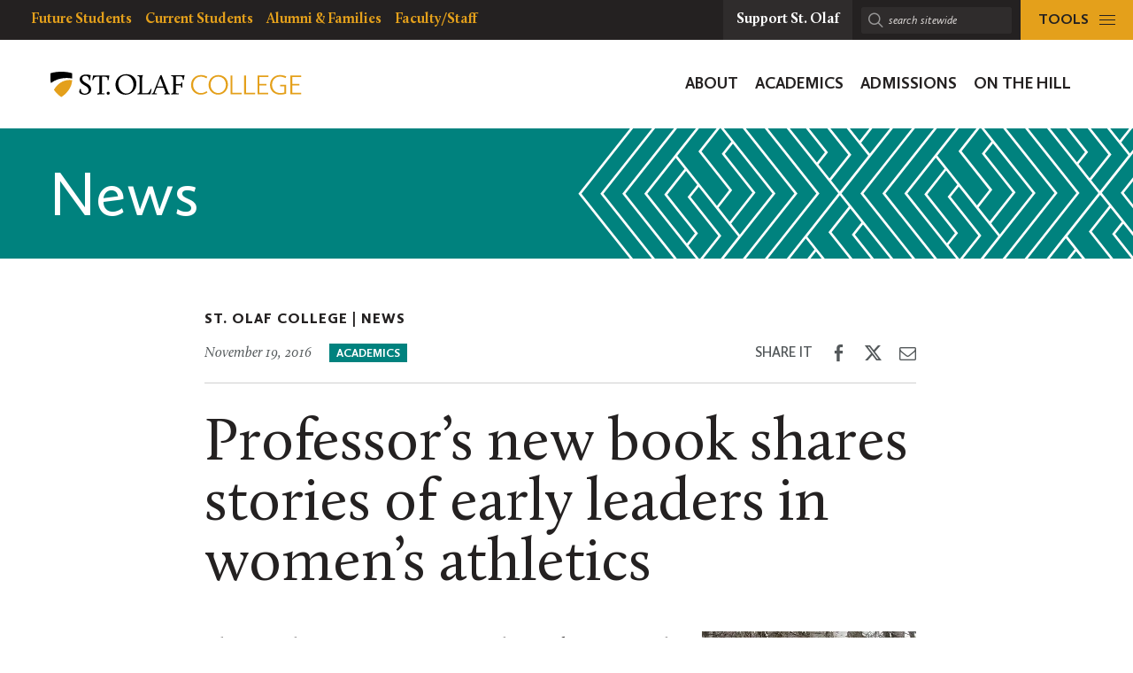

--- FILE ---
content_type: text/html; charset=UTF-8
request_url: https://wp.stolaf.edu/news/professors-new-book-shares-stories-of-early-leaders-in-womens-athletics
body_size: 18369
content:
	<!DOCTYPE html>
<html lang="en" class="no-js">
<head>
		<meta charset="utf-8">
	<meta name="author" content="St. Olaf College">
	<meta name="viewport" content="width=device-width, initial-scale=1">
	<meta name="apple-mobile-web-app-title" content="Professor&#8217;s new book shares stories of early leaders in women&#8217;s athletics">
	<meta name="application-name" content="St. Olaf College">

	<title>Professor&#8217;s new book shares stories of early leaders in women&#8217;s athletics &#8211; St. Olaf College</title>
<meta name='robots' content='max-image-preview:large' />
<link rel='dns-prefetch' href='//stats.wp.com' />
<link rel='dns-prefetch' href='//v0.wordpress.com' />
<link rel='preconnect' href='//i0.wp.com' />
<link rel="alternate" title="oEmbed (JSON)" type="application/json+oembed" href="https://wp.stolaf.edu/wp-json/oembed/1.0/embed?url=https%3A%2F%2Fwp.stolaf.edu%2Fnews%2Fprofessors-new-book-shares-stories-of-early-leaders-in-womens-athletics" />
<link rel="alternate" title="oEmbed (XML)" type="text/xml+oembed" href="https://wp.stolaf.edu/wp-json/oembed/1.0/embed?url=https%3A%2F%2Fwp.stolaf.edu%2Fnews%2Fprofessors-new-book-shares-stories-of-early-leaders-in-womens-athletics&#038;format=xml" />
<style id='wp-img-auto-sizes-contain-inline-css' type='text/css'>
img:is([sizes=auto i],[sizes^="auto," i]){contain-intrinsic-size:3000px 1500px}
/*# sourceURL=wp-img-auto-sizes-contain-inline-css */
</style>
<link rel='stylesheet' id='tribe-events-pro-mini-calendar-block-styles-css' href='https://wp.stolaf.edu/wp-content/plugins/events-calendar-pro/build/css/tribe-events-pro-mini-calendar-block.css?ver=7.7.12' type='text/css' media='all' />
<link rel='stylesheet' id='wp-block-library-css' href='https://wp.stolaf.edu/wp-includes/css/dist/block-library/style.min.css?ver=6.9' type='text/css' media='all' />
<style id='global-styles-inline-css' type='text/css'>
:root{--wp--preset--aspect-ratio--square: 1;--wp--preset--aspect-ratio--4-3: 4/3;--wp--preset--aspect-ratio--3-4: 3/4;--wp--preset--aspect-ratio--3-2: 3/2;--wp--preset--aspect-ratio--2-3: 2/3;--wp--preset--aspect-ratio--16-9: 16/9;--wp--preset--aspect-ratio--9-16: 9/16;--wp--preset--color--black: #000000;--wp--preset--color--cyan-bluish-gray: #abb8c3;--wp--preset--color--white: #ffffff;--wp--preset--color--pale-pink: #f78da7;--wp--preset--color--vivid-red: #cf2e2e;--wp--preset--color--luminous-vivid-orange: #ff6900;--wp--preset--color--luminous-vivid-amber: #fcb900;--wp--preset--color--light-green-cyan: #7bdcb5;--wp--preset--color--vivid-green-cyan: #00d084;--wp--preset--color--pale-cyan-blue: #8ed1fc;--wp--preset--color--vivid-cyan-blue: #0693e3;--wp--preset--color--vivid-purple: #9b51e0;--wp--preset--gradient--vivid-cyan-blue-to-vivid-purple: linear-gradient(135deg,rgb(6,147,227) 0%,rgb(155,81,224) 100%);--wp--preset--gradient--light-green-cyan-to-vivid-green-cyan: linear-gradient(135deg,rgb(122,220,180) 0%,rgb(0,208,130) 100%);--wp--preset--gradient--luminous-vivid-amber-to-luminous-vivid-orange: linear-gradient(135deg,rgb(252,185,0) 0%,rgb(255,105,0) 100%);--wp--preset--gradient--luminous-vivid-orange-to-vivid-red: linear-gradient(135deg,rgb(255,105,0) 0%,rgb(207,46,46) 100%);--wp--preset--gradient--very-light-gray-to-cyan-bluish-gray: linear-gradient(135deg,rgb(238,238,238) 0%,rgb(169,184,195) 100%);--wp--preset--gradient--cool-to-warm-spectrum: linear-gradient(135deg,rgb(74,234,220) 0%,rgb(151,120,209) 20%,rgb(207,42,186) 40%,rgb(238,44,130) 60%,rgb(251,105,98) 80%,rgb(254,248,76) 100%);--wp--preset--gradient--blush-light-purple: linear-gradient(135deg,rgb(255,206,236) 0%,rgb(152,150,240) 100%);--wp--preset--gradient--blush-bordeaux: linear-gradient(135deg,rgb(254,205,165) 0%,rgb(254,45,45) 50%,rgb(107,0,62) 100%);--wp--preset--gradient--luminous-dusk: linear-gradient(135deg,rgb(255,203,112) 0%,rgb(199,81,192) 50%,rgb(65,88,208) 100%);--wp--preset--gradient--pale-ocean: linear-gradient(135deg,rgb(255,245,203) 0%,rgb(182,227,212) 50%,rgb(51,167,181) 100%);--wp--preset--gradient--electric-grass: linear-gradient(135deg,rgb(202,248,128) 0%,rgb(113,206,126) 100%);--wp--preset--gradient--midnight: linear-gradient(135deg,rgb(2,3,129) 0%,rgb(40,116,252) 100%);--wp--preset--font-size--small: 13px;--wp--preset--font-size--medium: 20px;--wp--preset--font-size--large: 36px;--wp--preset--font-size--x-large: 42px;--wp--preset--spacing--20: 0.44rem;--wp--preset--spacing--30: 0.67rem;--wp--preset--spacing--40: 1rem;--wp--preset--spacing--50: 1.5rem;--wp--preset--spacing--60: 2.25rem;--wp--preset--spacing--70: 3.38rem;--wp--preset--spacing--80: 5.06rem;--wp--preset--shadow--natural: 6px 6px 9px rgba(0, 0, 0, 0.2);--wp--preset--shadow--deep: 12px 12px 50px rgba(0, 0, 0, 0.4);--wp--preset--shadow--sharp: 6px 6px 0px rgba(0, 0, 0, 0.2);--wp--preset--shadow--outlined: 6px 6px 0px -3px rgb(255, 255, 255), 6px 6px rgb(0, 0, 0);--wp--preset--shadow--crisp: 6px 6px 0px rgb(0, 0, 0);}:where(.is-layout-flex){gap: 0.5em;}:where(.is-layout-grid){gap: 0.5em;}body .is-layout-flex{display: flex;}.is-layout-flex{flex-wrap: wrap;align-items: center;}.is-layout-flex > :is(*, div){margin: 0;}body .is-layout-grid{display: grid;}.is-layout-grid > :is(*, div){margin: 0;}:where(.wp-block-columns.is-layout-flex){gap: 2em;}:where(.wp-block-columns.is-layout-grid){gap: 2em;}:where(.wp-block-post-template.is-layout-flex){gap: 1.25em;}:where(.wp-block-post-template.is-layout-grid){gap: 1.25em;}.has-black-color{color: var(--wp--preset--color--black) !important;}.has-cyan-bluish-gray-color{color: var(--wp--preset--color--cyan-bluish-gray) !important;}.has-white-color{color: var(--wp--preset--color--white) !important;}.has-pale-pink-color{color: var(--wp--preset--color--pale-pink) !important;}.has-vivid-red-color{color: var(--wp--preset--color--vivid-red) !important;}.has-luminous-vivid-orange-color{color: var(--wp--preset--color--luminous-vivid-orange) !important;}.has-luminous-vivid-amber-color{color: var(--wp--preset--color--luminous-vivid-amber) !important;}.has-light-green-cyan-color{color: var(--wp--preset--color--light-green-cyan) !important;}.has-vivid-green-cyan-color{color: var(--wp--preset--color--vivid-green-cyan) !important;}.has-pale-cyan-blue-color{color: var(--wp--preset--color--pale-cyan-blue) !important;}.has-vivid-cyan-blue-color{color: var(--wp--preset--color--vivid-cyan-blue) !important;}.has-vivid-purple-color{color: var(--wp--preset--color--vivid-purple) !important;}.has-black-background-color{background-color: var(--wp--preset--color--black) !important;}.has-cyan-bluish-gray-background-color{background-color: var(--wp--preset--color--cyan-bluish-gray) !important;}.has-white-background-color{background-color: var(--wp--preset--color--white) !important;}.has-pale-pink-background-color{background-color: var(--wp--preset--color--pale-pink) !important;}.has-vivid-red-background-color{background-color: var(--wp--preset--color--vivid-red) !important;}.has-luminous-vivid-orange-background-color{background-color: var(--wp--preset--color--luminous-vivid-orange) !important;}.has-luminous-vivid-amber-background-color{background-color: var(--wp--preset--color--luminous-vivid-amber) !important;}.has-light-green-cyan-background-color{background-color: var(--wp--preset--color--light-green-cyan) !important;}.has-vivid-green-cyan-background-color{background-color: var(--wp--preset--color--vivid-green-cyan) !important;}.has-pale-cyan-blue-background-color{background-color: var(--wp--preset--color--pale-cyan-blue) !important;}.has-vivid-cyan-blue-background-color{background-color: var(--wp--preset--color--vivid-cyan-blue) !important;}.has-vivid-purple-background-color{background-color: var(--wp--preset--color--vivid-purple) !important;}.has-black-border-color{border-color: var(--wp--preset--color--black) !important;}.has-cyan-bluish-gray-border-color{border-color: var(--wp--preset--color--cyan-bluish-gray) !important;}.has-white-border-color{border-color: var(--wp--preset--color--white) !important;}.has-pale-pink-border-color{border-color: var(--wp--preset--color--pale-pink) !important;}.has-vivid-red-border-color{border-color: var(--wp--preset--color--vivid-red) !important;}.has-luminous-vivid-orange-border-color{border-color: var(--wp--preset--color--luminous-vivid-orange) !important;}.has-luminous-vivid-amber-border-color{border-color: var(--wp--preset--color--luminous-vivid-amber) !important;}.has-light-green-cyan-border-color{border-color: var(--wp--preset--color--light-green-cyan) !important;}.has-vivid-green-cyan-border-color{border-color: var(--wp--preset--color--vivid-green-cyan) !important;}.has-pale-cyan-blue-border-color{border-color: var(--wp--preset--color--pale-cyan-blue) !important;}.has-vivid-cyan-blue-border-color{border-color: var(--wp--preset--color--vivid-cyan-blue) !important;}.has-vivid-purple-border-color{border-color: var(--wp--preset--color--vivid-purple) !important;}.has-vivid-cyan-blue-to-vivid-purple-gradient-background{background: var(--wp--preset--gradient--vivid-cyan-blue-to-vivid-purple) !important;}.has-light-green-cyan-to-vivid-green-cyan-gradient-background{background: var(--wp--preset--gradient--light-green-cyan-to-vivid-green-cyan) !important;}.has-luminous-vivid-amber-to-luminous-vivid-orange-gradient-background{background: var(--wp--preset--gradient--luminous-vivid-amber-to-luminous-vivid-orange) !important;}.has-luminous-vivid-orange-to-vivid-red-gradient-background{background: var(--wp--preset--gradient--luminous-vivid-orange-to-vivid-red) !important;}.has-very-light-gray-to-cyan-bluish-gray-gradient-background{background: var(--wp--preset--gradient--very-light-gray-to-cyan-bluish-gray) !important;}.has-cool-to-warm-spectrum-gradient-background{background: var(--wp--preset--gradient--cool-to-warm-spectrum) !important;}.has-blush-light-purple-gradient-background{background: var(--wp--preset--gradient--blush-light-purple) !important;}.has-blush-bordeaux-gradient-background{background: var(--wp--preset--gradient--blush-bordeaux) !important;}.has-luminous-dusk-gradient-background{background: var(--wp--preset--gradient--luminous-dusk) !important;}.has-pale-ocean-gradient-background{background: var(--wp--preset--gradient--pale-ocean) !important;}.has-electric-grass-gradient-background{background: var(--wp--preset--gradient--electric-grass) !important;}.has-midnight-gradient-background{background: var(--wp--preset--gradient--midnight) !important;}.has-small-font-size{font-size: var(--wp--preset--font-size--small) !important;}.has-medium-font-size{font-size: var(--wp--preset--font-size--medium) !important;}.has-large-font-size{font-size: var(--wp--preset--font-size--large) !important;}.has-x-large-font-size{font-size: var(--wp--preset--font-size--x-large) !important;}
:where(.wp-block-gp-entry-blocks-entries-loop.is-layout-flex){gap: 1.25em;}:where(.wp-block-gp-entry-blocks-entries-loop.is-layout-grid){gap: 1.25em;}
/*# sourceURL=global-styles-inline-css */
</style>

<style id='classic-theme-styles-inline-css' type='text/css'>
/*! This file is auto-generated */
.wp-block-button__link{color:#fff;background-color:#32373c;border-radius:9999px;box-shadow:none;text-decoration:none;padding:calc(.667em + 2px) calc(1.333em + 2px);font-size:1.125em}.wp-block-file__button{background:#32373c;color:#fff;text-decoration:none}
/*# sourceURL=/wp-includes/css/classic-themes.min.css */
</style>
<link rel='stylesheet' id='block-variations-accordion-variations-styles-css' href='https://wp.stolaf.edu/wp-content/plugins/block-variations-main/css/variation_styles.css?ver=6.9' type='text/css' media='all' />
<link rel='stylesheet' id='st-olaf-gutenberg-blocks-master-css' href='https://wp.stolaf.edu/wp-content/plugins/st-olaf-gutenberg-blocks//assets/css/master.css?ver=1.0.2' type='text/css' media='all' />
<link rel='stylesheet' id='st-olaf-gutenberg-blocks-theme-css' href='https://wp.stolaf.edu/wp-content/plugins/st-olaf-gutenberg-blocks//assets/css/theme.css?ver=1.0.2' type='text/css' media='all' />
<link rel='stylesheet' id='collapscore-css-css' href='https://wp.stolaf.edu/wp-content/plugins/jquery-collapse-o-matic/css/core_style.css?ver=1.0' type='text/css' media='all' />
<link rel='stylesheet' id='collapseomatic-css-css' href='https://wp.stolaf.edu/wp-content/plugins/jquery-collapse-o-matic/css/light_style.css?ver=1.6' type='text/css' media='all' />
<link rel='stylesheet' id='column-styles-css' href='https://wp.stolaf.edu/wp-content/plugins/wp_edit_pro/css/column-style.css?ver=6.9' type='text/css' media='all' />
<script type="text/javascript" src="https://wp.stolaf.edu/wp-includes/js/jquery/jquery.min.js?ver=3.7.1" id="jquery-core-js"></script>
<script type="text/javascript" src="https://wp.stolaf.edu/wp-includes/js/jquery/jquery-migrate.min.js?ver=3.4.1" id="jquery-migrate-js"></script>
<script type="text/javascript" src="https://wp.stolaf.edu/wp-content/plugins/block-variations-main/js/accordion_variation_frontend.js?ver=1" id="block-variations-accordion-variation-frontend-js"></script>
<script type="text/javascript" src="https://wp.stolaf.edu/wp-includes/js/dist/vendor/react.min.js?ver=18.3.1.1" id="react-js"></script>
<script type="text/javascript" src="https://wp.stolaf.edu/wp-includes/js/dist/vendor/react-jsx-runtime.min.js?ver=18.3.1" id="react-jsx-runtime-js"></script>
<script type="text/javascript" src="https://wp.stolaf.edu/wp-includes/js/dist/autop.min.js?ver=9fb50649848277dd318d" id="wp-autop-js"></script>
<script type="text/javascript" src="https://wp.stolaf.edu/wp-includes/js/dist/blob.min.js?ver=9113eed771d446f4a556" id="wp-blob-js"></script>
<script type="text/javascript" src="https://wp.stolaf.edu/wp-includes/js/dist/block-serialization-default-parser.min.js?ver=14d44daebf663d05d330" id="wp-block-serialization-default-parser-js"></script>
<script type="text/javascript" src="https://wp.stolaf.edu/wp-includes/js/dist/hooks.min.js?ver=dd5603f07f9220ed27f1" id="wp-hooks-js"></script>
<script type="text/javascript" src="https://wp.stolaf.edu/wp-includes/js/dist/deprecated.min.js?ver=e1f84915c5e8ae38964c" id="wp-deprecated-js"></script>
<script type="text/javascript" src="https://wp.stolaf.edu/wp-includes/js/dist/dom.min.js?ver=26edef3be6483da3de2e" id="wp-dom-js"></script>
<script type="text/javascript" src="https://wp.stolaf.edu/wp-includes/js/dist/vendor/react-dom.min.js?ver=18.3.1.1" id="react-dom-js"></script>
<script type="text/javascript" src="https://wp.stolaf.edu/wp-includes/js/dist/escape-html.min.js?ver=6561a406d2d232a6fbd2" id="wp-escape-html-js"></script>
<script type="text/javascript" src="https://wp.stolaf.edu/wp-includes/js/dist/element.min.js?ver=6a582b0c827fa25df3dd" id="wp-element-js"></script>
<script type="text/javascript" src="https://wp.stolaf.edu/wp-includes/js/dist/is-shallow-equal.min.js?ver=e0f9f1d78d83f5196979" id="wp-is-shallow-equal-js"></script>
<script type="text/javascript" src="https://wp.stolaf.edu/wp-includes/js/dist/i18n.min.js?ver=c26c3dc7bed366793375" id="wp-i18n-js"></script>
<script type="text/javascript" id="wp-i18n-js-after">
/* <![CDATA[ */
wp.i18n.setLocaleData( { 'text direction\u0004ltr': [ 'ltr' ] } );
//# sourceURL=wp-i18n-js-after
/* ]]> */
</script>
<script type="text/javascript" src="https://wp.stolaf.edu/wp-includes/js/dist/keycodes.min.js?ver=34c8fb5e7a594a1c8037" id="wp-keycodes-js"></script>
<script type="text/javascript" src="https://wp.stolaf.edu/wp-includes/js/dist/priority-queue.min.js?ver=2d59d091223ee9a33838" id="wp-priority-queue-js"></script>
<script type="text/javascript" src="https://wp.stolaf.edu/wp-includes/js/dist/compose.min.js?ver=7a9b375d8c19cf9d3d9b" id="wp-compose-js"></script>
<script type="text/javascript" src="https://wp.stolaf.edu/wp-includes/js/dist/private-apis.min.js?ver=4f465748bda624774139" id="wp-private-apis-js"></script>
<script type="text/javascript" src="https://wp.stolaf.edu/wp-includes/js/dist/redux-routine.min.js?ver=8bb92d45458b29590f53" id="wp-redux-routine-js"></script>
<script type="text/javascript" src="https://wp.stolaf.edu/wp-includes/js/dist/data.min.js?ver=f940198280891b0b6318" id="wp-data-js"></script>
<script type="text/javascript" id="wp-data-js-after">
/* <![CDATA[ */
( function() {
	var userId = 0;
	var storageKey = "WP_DATA_USER_" + userId;
	wp.data
		.use( wp.data.plugins.persistence, { storageKey: storageKey } );
} )();
//# sourceURL=wp-data-js-after
/* ]]> */
</script>
<script type="text/javascript" src="https://wp.stolaf.edu/wp-includes/js/dist/html-entities.min.js?ver=e8b78b18a162491d5e5f" id="wp-html-entities-js"></script>
<script type="text/javascript" src="https://wp.stolaf.edu/wp-includes/js/dist/dom-ready.min.js?ver=f77871ff7694fffea381" id="wp-dom-ready-js"></script>
<script type="text/javascript" src="https://wp.stolaf.edu/wp-includes/js/dist/a11y.min.js?ver=cb460b4676c94bd228ed" id="wp-a11y-js"></script>
<script type="text/javascript" src="https://wp.stolaf.edu/wp-includes/js/dist/rich-text.min.js?ver=5bdbb44f3039529e3645" id="wp-rich-text-js"></script>
<script type="text/javascript" src="https://wp.stolaf.edu/wp-includes/js/dist/shortcode.min.js?ver=0b3174183b858f2df320" id="wp-shortcode-js"></script>
<script type="text/javascript" src="https://wp.stolaf.edu/wp-includes/js/dist/warning.min.js?ver=d69bc18c456d01c11d5a" id="wp-warning-js"></script>
<script type="text/javascript" src="https://wp.stolaf.edu/wp-includes/js/dist/blocks.min.js?ver=de131db49fa830bc97da" id="wp-blocks-js"></script>
<script type="text/javascript" src="https://wp.stolaf.edu/wp-includes/js/dist/url.min.js?ver=9e178c9516d1222dc834" id="wp-url-js"></script>
<script type="text/javascript" src="https://wp.stolaf.edu/wp-includes/js/dist/api-fetch.min.js?ver=3a4d9af2b423048b0dee" id="wp-api-fetch-js"></script>
<script type="text/javascript" id="wp-api-fetch-js-after">
/* <![CDATA[ */
wp.apiFetch.use( wp.apiFetch.createRootURLMiddleware( "https://wp.stolaf.edu/wp-json/" ) );
wp.apiFetch.nonceMiddleware = wp.apiFetch.createNonceMiddleware( "85dfd00abf" );
wp.apiFetch.use( wp.apiFetch.nonceMiddleware );
wp.apiFetch.use( wp.apiFetch.mediaUploadMiddleware );
wp.apiFetch.nonceEndpoint = "https://wp.stolaf.edu/wp-admin/admin-ajax.php?action=rest-nonce";
//# sourceURL=wp-api-fetch-js-after
/* ]]> */
</script>
<script type="text/javascript" src="https://wp.stolaf.edu/wp-includes/js/dist/vendor/moment.min.js?ver=2.30.1" id="moment-js"></script>
<script type="text/javascript" id="moment-js-after">
/* <![CDATA[ */
moment.updateLocale( 'en_US', {"months":["January","February","March","April","May","June","July","August","September","October","November","December"],"monthsShort":["Jan","Feb","Mar","Apr","May","Jun","Jul","Aug","Sep","Oct","Nov","Dec"],"weekdays":["Sunday","Monday","Tuesday","Wednesday","Thursday","Friday","Saturday"],"weekdaysShort":["Sun","Mon","Tue","Wed","Thu","Fri","Sat"],"week":{"dow":0},"longDateFormat":{"LT":"g:i a","LTS":null,"L":null,"LL":"F j, Y","LLL":"F j, Y g:i a","LLLL":null}} );
//# sourceURL=moment-js-after
/* ]]> */
</script>
<script type="text/javascript" src="https://wp.stolaf.edu/wp-includes/js/dist/date.min.js?ver=795a56839718d3ff7eae" id="wp-date-js"></script>
<script type="text/javascript" id="wp-date-js-after">
/* <![CDATA[ */
wp.date.setSettings( {"l10n":{"locale":"en_US","months":["January","February","March","April","May","June","July","August","September","October","November","December"],"monthsShort":["Jan","Feb","Mar","Apr","May","Jun","Jul","Aug","Sep","Oct","Nov","Dec"],"weekdays":["Sunday","Monday","Tuesday","Wednesday","Thursday","Friday","Saturday"],"weekdaysShort":["Sun","Mon","Tue","Wed","Thu","Fri","Sat"],"meridiem":{"am":"am","pm":"pm","AM":"AM","PM":"PM"},"relative":{"future":"%s from now","past":"%s ago","s":"a second","ss":"%d seconds","m":"a minute","mm":"%d minutes","h":"an hour","hh":"%d hours","d":"a day","dd":"%d days","M":"a month","MM":"%d months","y":"a year","yy":"%d years"},"startOfWeek":0},"formats":{"time":"g:i a","date":"F j, Y","datetime":"F j, Y g:i a","datetimeAbbreviated":"M j, Y g:i a"},"timezone":{"offset":-6,"offsetFormatted":"-6","string":"America/Chicago","abbr":"CST"}} );
//# sourceURL=wp-date-js-after
/* ]]> */
</script>
<script type="text/javascript" src="https://wp.stolaf.edu/wp-includes/js/dist/primitives.min.js?ver=0b5dcc337aa7cbf75570" id="wp-primitives-js"></script>
<script type="text/javascript" src="https://wp.stolaf.edu/wp-includes/js/dist/components.min.js?ver=ad5cb4227f07a3d422ad" id="wp-components-js"></script>
<script type="text/javascript" src="https://wp.stolaf.edu/wp-includes/js/dist/keyboard-shortcuts.min.js?ver=fbc45a34ce65c5723afa" id="wp-keyboard-shortcuts-js"></script>
<script type="text/javascript" src="https://wp.stolaf.edu/wp-includes/js/dist/commands.min.js?ver=cac8f4817ab7cea0ac49" id="wp-commands-js"></script>
<script type="text/javascript" src="https://wp.stolaf.edu/wp-includes/js/dist/notices.min.js?ver=f62fbf15dcc23301922f" id="wp-notices-js"></script>
<script type="text/javascript" src="https://wp.stolaf.edu/wp-includes/js/dist/preferences-persistence.min.js?ver=e954d3a4426d311f7d1a" id="wp-preferences-persistence-js"></script>
<script type="text/javascript" src="https://wp.stolaf.edu/wp-includes/js/dist/preferences.min.js?ver=2ca086aed510c242a1ed" id="wp-preferences-js"></script>
<script type="text/javascript" id="wp-preferences-js-after">
/* <![CDATA[ */
( function() {
				var serverData = false;
				var userId = "0";
				var persistenceLayer = wp.preferencesPersistence.__unstableCreatePersistenceLayer( serverData, userId );
				var preferencesStore = wp.preferences.store;
				wp.data.dispatch( preferencesStore ).setPersistenceLayer( persistenceLayer );
			} ) ();
//# sourceURL=wp-preferences-js-after
/* ]]> */
</script>
<script type="text/javascript" src="https://wp.stolaf.edu/wp-includes/js/dist/style-engine.min.js?ver=7c6fcedc37dadafb8a81" id="wp-style-engine-js"></script>
<script type="text/javascript" src="https://wp.stolaf.edu/wp-includes/js/dist/token-list.min.js?ver=cfdf635a436c3953a965" id="wp-token-list-js"></script>
<script type="text/javascript" src="https://wp.stolaf.edu/wp-includes/js/dist/block-editor.min.js?ver=6ab992f915da9674d250" id="wp-block-editor-js"></script>
<script type="text/javascript" src="https://wp.stolaf.edu/wp-includes/js/dist/core-data.min.js?ver=15baadfe6e1374188072" id="wp-core-data-js"></script>
<script type="text/javascript" src="https://wp.stolaf.edu/wp-includes/js/dist/media-utils.min.js?ver=c66754bed5498afe7050" id="wp-media-utils-js"></script>
<script type="text/javascript" src="https://wp.stolaf.edu/wp-includes/js/dist/patterns.min.js?ver=4131f04a041db58120d8" id="wp-patterns-js"></script>
<script type="text/javascript" src="https://wp.stolaf.edu/wp-includes/js/dist/plugins.min.js?ver=039ed87b5b9f7036ceee" id="wp-plugins-js"></script>
<script type="text/javascript" src="https://wp.stolaf.edu/wp-includes/js/dist/server-side-render.min.js?ver=7db2472793a2abb97aa5" id="wp-server-side-render-js"></script>
<script type="text/javascript" src="https://wp.stolaf.edu/wp-includes/js/dist/viewport.min.js?ver=f07b4909c08cfe9de4e2" id="wp-viewport-js"></script>
<script type="text/javascript" src="https://wp.stolaf.edu/wp-includes/js/dist/wordcount.min.js?ver=c5b97f11206928ea9130" id="wp-wordcount-js"></script>
<script type="text/javascript" src="https://wp.stolaf.edu/wp-includes/js/dist/editor.min.js?ver=2239c699a89c6b9bc64f" id="wp-editor-js"></script>
<script type="text/javascript" id="wp-editor-js-after">
/* <![CDATA[ */
Object.assign( window.wp.editor, window.wp.oldEditor );
//# sourceURL=wp-editor-js-after
/* ]]> */
</script>
<script type="text/javascript" src="https://wp.stolaf.edu/wp-content/plugins/block-variations-main/js/accordion_style_toggle.js?ver=1" id="block-variations-accordion-style-toggle-js"></script>
<link rel="https://api.w.org/" href="https://wp.stolaf.edu/wp-json/" /><link rel="alternate" title="JSON" type="application/json" href="https://wp.stolaf.edu/wp-json/wp/v2/posts/10486" /><link rel="EditURI" type="application/rsd+xml" title="RSD" href="https://wp.stolaf.edu/xmlrpc.php?rsd" />
<meta name="generator" content="WordPress 6.9" />
<link rel="canonical" href="https://wp.stolaf.edu/news/professors-new-book-shares-stories-of-early-leaders-in-womens-athletics" />
<link rel='shortlink' href='https://wp.stolaf.edu/?p=10486' />
<meta name="tec-api-version" content="v1"><meta name="tec-api-origin" content="https://wp.stolaf.edu"><link rel="alternate" href="https://wp.stolaf.edu/wp-json/tribe/events/v1/" />	<style>img#wpstats{display:none}</style>
		<link rel="shortcut icon" href="https://wp.stolaf.edu/wp-content/themes/core/img/branding/favicon.png"><link rel="icon" sizes="192x192" href="https://wp.stolaf.edu/wp-content/themes/core/img/branding/android.png"><link rel="apple-touch-icon-precomposed" href="https://wp.stolaf.edu/wp-content/themes/core/img/branding/ios.png"><meta name="theme-color" content="#e4a01b">
<!-- Jetpack Open Graph Tags -->
<meta property="og:type" content="article" />
<meta property="og:title" content="Professor&#039;s new book shares stories of early leaders in women&#039;s athletics" />
<meta property="og:url" content="https://wp.stolaf.edu/news/professors-new-book-shares-stories-of-early-leaders-in-womens-athletics" />
<meta property="og:description" content="When Dorothy McIntyre was a young teacher at Eden Prairie High School during the 1960s, interscholastic sports didn’t exist for female students. So McIntyre organized informal games in various spor…" />
<meta property="article:published_time" content="2016-11-19T21:24:03+00:00" />
<meta property="article:modified_time" content="2022-05-18T19:48:07+00:00" />
<meta property="og:site_name" content="St. Olaf College" />
<meta property="og:image" content="https://i0.wp.com/wp.stolaf.edu/wp-content/uploads/2016/11/LeBlancDiane450x325.jpg?fit=450%2C325&#038;ssl=1" />
<meta property="og:image:width" content="450" />
<meta property="og:image:height" content="325" />
<meta property="og:image:alt" content="" />
<meta property="og:locale" content="en_US" />
<meta name="twitter:text:title" content="Professor&#039;s new book shares stories of early leaders in women&#039;s athletics" />
<meta name="twitter:image" content="https://i0.wp.com/wp.stolaf.edu/wp-content/uploads/2016/11/LeBlancDiane450x325.jpg?fit=450%2C325&#038;ssl=1&#038;w=640" />
<meta name="twitter:card" content="summary_large_image" />

<!-- End Jetpack Open Graph Tags -->
		<style type="text/css" id="wp-custom-css">
			
/* page-id-201711 (Get Help) styling */
.page-id-201711 .site-section.site-section__bg--white {
    background-color: #693a5c;
    background-image: url(https://wpdev.stolaf.edu/newstudents/files/2020/03/connections1.png);
}

/* page-id-4292 (Questionnaire Form) styling */


/* page-id-197755 styling */
.page-id-197755 @media (min-width: 960px)
.page-id-197755 .site-panel__img-overlay--no-ribbon:before {
    background: rgba(0,0,0,0);
}
/* page-id-199526 styling */

.page-id-199526 .site-panel__hero-content--grey-dark {
    --dominant-color: #e4a11b;
}
.page-id-199526 .btn, .btn:visited, a.btn, a.btn:visited {
    color: #000;
}
.page-id-199526 .btn, a.btn {
	background-color: #e4a11b;
}
.page-id-199526 .site-panel__hero-content-inner .site-panel__hero-title {
    padding: 5px;
    background-color: rgb(228,161,27,0.9);
    color: #000;
    margin-bottom: 10px;
}
.page-id-199526 .site-panel__hero-desc, .site-panel__hero-desc h2 {
    color: #ffffff;
}
.page-id-199526 .site-panel__hero-desc, .site-panel__hero-desc {
    padding: 10px;
    background-color: #0009;
    margin-bottom: 10px;
}
.page-id-199526 .site-panel__hero-content:before {
    opacity: .0;
}
.site-panel__hero-content--navy {
    --dominant-color: #333;
}
.u-cc-navy, .u-cc-navy:hover {
    background-color: #233746;
    color: #fff;
    background-image: url(https://wp.stolaf.edu/wp-content/uploads/2024/06/150_overlay3.png);
}

/* postid-213412, postid-213495, postid-217568 Quiz Post styling */

.postid-213412 .gravity-theme .gsurvey-rank-choice, .postid-213495 .gravity-theme .gsurvey-rank-choice, .postid-217568 .gravity-theme .gsurvey-rank-choice {
	font-size: 16px;
	font-family: Calluna Sans, -apple-system, BlinkMacSystemFont, Segoe UI, Segoe UI Emoji, Cantarell, Verdana, sans-serif;
	text-wrap: auto;
	color:  #231f20;
	background: #f2c365;
    border-radius: .25rem;
	padding: 12px 18px !important;
	display: flex;
}

.postid-213495 .gravity-theme .gsurvey-rank-choice:has(img) {
	width: 450px;
	height: auto;
	background: none;
}

.postid-213412 .gform_wrapper.gravity-theme .gfield-choice-input, .postid-213495 .gform_wrapper.gravity-theme .gfield-choice-input, .postid-217568 .gform_wrapper.gravity-theme .gfield-choice-input {
    display: none;
}

.postid-213412.gform_wrapper ul li,
.postid-213495.gform_wrapper ul li,
.postid-217568.gform_wrapper ul li  {
  margin: 0 0 .65rem;
}

.postid-213412 .gform_wrapper ul li,
.postid-217568 .gform_wrapper ul li {
  line-height: 1.25;
}

.postid-213495 .gform_wrapper ul li {
	line-height: 1.25;
	margin: .5em 0 .65em
}

.postid-213412 .gform_wrapper.gravity-theme .gfield_description,
.postid-213495 .gform_wrapper.gravity-theme .gfield_description,
.postid-217568 .gform_wrapper.gravity-theme .gfield_description
{
    font-size: 16px;
    font-style: normal;
	color: #693a5c;
    font-weight: 600;
    letter-spacing: normal;
    line-height: 1.25;
    margin-bottom: 8px;
    margin-top: 20px;
    max-width: fit-content;
    padding: 1em ;
		border: 1px solid #693a5c;
	border-radius: .25rem;
    text-transform: none;
	background:	#e8e5e6;
}

.postid-213412 
.gform_wrapper.gravity-theme .gform_footer input,
.postid-213495 
.gform_wrapper.gravity-theme .gform_footer input,
.postid-217568 
.gform_wrapper.gravity-theme .gform_footer input
{
	  margin-left: 1em;
    border-radius: .25rem;
}

.postid-213412 .gform_wrapper.gravity-theme .gfield,
.postid-217568 .gform_wrapper.gravity-theme .gfield
{
    padding: 0 1em 0 0;
	margin: 1em 0;
}

.postid-213495 .gform_wrapper.gravity-theme .gfield
{
  padding: 0 1em 0 0;
	margin: 0;
}

.postid-213412 .gform_wrapper.gravity-theme .gfield_checkbox label, .postid-217568 .gform_wrapper.gravity-theme .gfield_checkbox label, .gform_wrapper.gravity-theme .gfield_radio label
{
	  min-width: 650px;
		max-width: 650px
    font-size: 16px;
    color: #231f20;
    background: #f2c365;
    padding: 1em;
    border-radius: .25rem;
    margin: .25em 0;
}

.postid-213495 .gform_wrapper.gravity-theme .gfield_checkbox label, .gform_wrapper.gravity-theme .gfield_radio label
{
	  min-width: 650px;
		max-width: 650px;
    font-size: 16px;
		
    color: #231f20;
    background: #f2c365;
    padding: 1em;
    border-radius: .25rem;
    margin: .25em 0;
}

.postid-213412 .gform_wrapper.gravity-theme .gfield-choice-input:disabled+label,
.postid-213495 .gform_wrapper.gravity-theme .gfield-choice-input:disabled+label,
.postid-217568 .gform_wrapper.gravity-theme .gfield-choice-input:disabled+label
{
    color: #231f20;
}

.postid-213412 .gform-field-label .gform-field-label--type-inline .gquiz-incorrect-choice,
.postid-213495 .gform-field-label .gform-field-label--type-inline .gquiz-incorrect-choice,
.postid-217568 .gform-field-label .gform-field-label--type-inline .gquiz-incorrect-choice
{
	min-width: 500px;
	color: #f6c9a5
;
}

.postid-213495 li > a {
	color: #137bba;
  text-decoration: underline;
}

.postid-213412 .gfield_description > a,
.postid-217568 .gfield_description > a {
	color: #137bba;
  text-decoration: underline;
}

.postid-213412 .gform-field-label .gform-field-label--type-inline .gquiz-correct-choice,
.postid-213495 .gform-field-label .gform-field-label--type-inline .gquiz-correct-choice,
.postid-217568 .gform-field-label .gform-field-label--type-inline .gquiz-correct-choice
{
	font-weight: 600;
}

.postid-213412 .gform_wrapper.gravity-theme .gfield_label, .postid-217568 .gform_wrapper.gravity-theme .gfield_label, .postid-213495 .gform_wrapper.gravity-theme .gfield_label
{
	font-size: 22px;
	line-height: 1.25;
	font-weight: 500;
	margin-top: 2em;
	margin-bottom: 0;
}

.postid-213495 .animated-anchors a:after { 
  display: none;
}

.postid-213495     .btn, .postid-213495 a.btn {
/* 	color: #242121; */
  font-size: 16px;
  line-height: 1.5;
  padding: .65em 1em;
	margin-left: 1em;
	}

.postid-213495 .gquiz-answer-explanation .gfield_description > div.correctness-div {
	font-weight: 700;
  margin-bottom: .5em;
}

.postid-213495 .gravity-theme ul.gsurvey-rank {
	min-width: 450px;
}

.postid-213495 .choice-cursor {
	cursor: move;
  background-image: url('https://wp.stolaf.edu/wp-content/uploads/2025/02/arrow-handle-3.png');
    background-position: 0 center;
    background-repeat: no-repeat;
    background-size: 16px 16px;
    border-bottom: 1px solid rgba(204, 204, 204, 0);
    border-top: 1px solid rgba(204, 204, 204, 0);
    padding: 8px 1em !important;
    white-space: nowrap;
    width: auto;
}

@media only screen and (max-width: 589px) {
    .postid-213412 .gform_wrapper.gravity-theme .gfield_radio label,
	.postid-213495 .gform_wrapper.gravity-theme .gfield_radio label,
	.postid-217568 .gform_wrapper.gravity-theme .gfield_radio label
	{
        min-width: -webkit-fill-available;
    }
    .postid-213412 .gform_wrapper.gravity-theme .gfield-choice-input:disabled+label,
	.postid-213495 .gform_wrapper.gravity-theme .gfield-choice-input:disabled+label,
	.postid-217568 .gform_wrapper.gravity-theme .gfield-choice-input:disabled+label
	{
        min-width: -webkit-fill-available;
    }
	.postid-213495 .gravity-theme ul.gsurvey-rank {
		min-width: auto;
	}
}		</style>
		
</head>
<body class="wp-singular post-template-default single single-post postid-10486 single-format-standard wp-theme-core tribe-no-js post-professors-new-book-shares-stories-of-early-leaders-in-womens-athletics is-root-site">

<script>document.querySelector('html').classList.remove('no-js');</script>

<!-- Google Tag Manager -->
<script>(function(w,d,s,l,i){w[l]=w[l]||[];w[l].push({'gtm.start':new Date().getTime(),event:'gtm.js'});var f=d.getElementsByTagName(s)[0],j=d.createElement(s),dl=l!='dataLayer'?'&l='+l:'';j.async=true;j.src='https://www.googletagmanager.com/gtm.js?id='+i+dl;f.parentNode.insertBefore(j,f);})(window,document,'script','dataLayer','GTM-KKQFL5');</script>

<noscript>
	<iframe src="https://www.googletagmanager.com/ns.html?id=GTM-KKQFL5" height="0" width="0" style="display:none;visibility:hidden"></iframe>
</noscript>
<!-- End Google Tag Manager -->



<a class="skip-link u-visual-hide" href="#maincontent">Skip to main content</a>



<nav class="top-nav" aria-labelledby="resourcesmenu" data-js="top-nav">

	<h2 id="resourcesmenu" class="u-visual-hide">Resources Menu</h2>

	<div class="logo" data-js="logo"><a href="https://wp.stolaf.edu/" rel="home"><span class="u-visual-hide">St. Olaf College</span></a></div>

	
	<ul class="resources-nav resources-nav--desktop">

		<li class="menu-item__label u-screen-reader-text">
			<span class="menu-item__text">resources for</span>
		</li>

		<li class="menu-item menu-item--depth-0"><a href="https://wp.stolaf.edu/future-students" class="menu-item__anchor"><span class="menu-item__text">Future Students</span></a></li>
<li class="menu-item menu-item--depth-0"><a href="https://wp.stolaf.edu/current-students/" class="menu-item__anchor"><span class="menu-item__text">Current Students</span></a></li>
<li class="menu-item menu-item--depth-0"><a href="https://wp.stolaf.edu/alumni-families" class="menu-item__anchor"><span class="menu-item__text">Alumni &#038; Families</span></a></li>
<li class="menu-item menu-item--depth-0"><a href="https://wp.stolaf.edu/facultystaff" class="menu-item__anchor"><span class="menu-item__text">Faculty/Staff</span></a></li>

	</ul>



	<a class="menu-trigger menu-trigger--donate" href="https://wp.stolaf.edu/giving/">
		<span class="menu-trigger__text">
			Support St. Olaf
		</span>
	</a>

	<form class="top-nav__search" method="GET" action="https://www.stolaf.edu/search.cfm">
		<div class="top-nav__search-wrap">
			<i class="icon icon-search"></i>
			<label for="top-search" class="u-screen-reader-text">Search sitewide:</label>
			<input
				name="q"
				type="search"
				id="top-search"
				class="site__search-input"
				placeholder="search sitewide"
			/>
		</div>
	</form>

	<button
		class="menu-trigger menu-trigger--button menu-trigger--tools"
		aria-label="tools menu"
		aria-expanded="false"
		data-js="trigger-tools-menu"
		title="Expand Tools Menu"
	>
		<span class="menu-trigger__text">
			Tools
		</span>
		<span class="menu-trigger__icon">
	        <i class="menu-trigger__bars"></i>
	    </span>
	</button>

	<button
		class="menu-trigger menu-trigger--mobile"
		aria-label="navigation menu"
		aria-expanded="false"
		data-js="trigger-mobile-menu"
		title="Expand Mobile Menu"
	>
	    <span class="menu-trigger__icon">
	        <i class="menu-trigger__bars"></i>
	    </span>
		<span class="u-visual-hide">Expand Mobile Menu</span>
	</button>

</nav>

<header class="site-header" data-js="site-header">

	<div class="l-wrapper global-nav__wrapper u-clearfix">

		<div class="logo" data-js="logo"><a href="https://wp.stolaf.edu/" rel="home"><span class="u-visual-hide">St. Olaf College</span></a></div>

		
	<nav class="global-nav" aria-labelledby="global-nav">

		<h2 id="global-nav" class="u-visual-hide">Global Navigation</h2>

		<ul class="global-nav__list" data-js="global-nav">
			<li class="menu-item menu-item--depth-0"><a href="https://wp.stolaf.edu/about/" class="menu-item__anchor menu-item__anchor--child" id="menu-item-187003" data-target="sub-menu-187003" data-js="trigger-global-dropdown" data-id="187003"><span class="menu-item__text">About</span></a></li>
<li class="menu-item menu-item--depth-0"><a href="https://wp.stolaf.edu/academics/" class="menu-item__anchor menu-item__anchor--child" id="menu-item-187004" data-target="sub-menu-187004" data-js="trigger-global-dropdown" data-id="187004"><span class="menu-item__text">Academics</span></a></li>
<li class="menu-item menu-item--depth-0"><a href="https://wp.stolaf.edu/admissions/" class="menu-item__anchor menu-item__anchor--child" id="menu-item-187005" data-target="sub-menu-187005" data-js="trigger-global-dropdown" data-id="187005"><span class="menu-item__text">Admissions</span></a></li>
<li class="menu-item menu-item--depth-0"><a href="https://wp.stolaf.edu/news" class="menu-item__anchor menu-item__anchor--child" id="menu-item-187933" data-target="sub-menu-187933" data-js="trigger-global-dropdown" data-id="187933"><span class="menu-item__text">On the Hill</span></a></li>

		</ul>

	</nav>



	</div>

</header>


<div class="l-site-wrapper" data-js="site-wrap">


<main id="maincontent">

	
            <section class="secondary-hero u-cc-teal">

    
                    <div class="hero__pattern">
            <div class="pattern--background" style="--pattern-url: url('https://wp.stolaf.edu/wp-content/plugins/core/assets/theme/img/backgrounds/pattern-a.svg')"></div>
        </div>
    
    <div class="secondary-hero__inner l-wrapper">
                    <h1 class="page__title h1">
                News
            </h1>
        
            </div>
</section>

    
    
            <div class="l-wrapper">

            <div class="site-grid site-grid__wrapper site-grid__layout site-grid__layout--sidebar-none">
                <div class="site-grid__col">
                    <article class="item-single">

    <section class="single-header">
                    <div class="single-header__tagline">
                St. Olaf College |
                <a class="single-header__link" href="https://wp.stolaf.edu/news" rel="noopener noreferrer">
                    News
                </a>
            </div>
        
        <div class="single-header__meta">
            <div class="single-header__meta-date">November 19, 2016</div>
            <div class="single-header__meta-cat"><span class="post-tag u-cc-teal"><a href="https://wp.stolaf.edu/news?category=academics" title="Academics">Academics</a></span></div>            <div class="single-header__meta-social">SHARE IT <ul class="social-share-networks" data-js="social-share-networks"><li class="social-share-networks__item"><a class="social-share-networks__anchor icon icon-facebook" href="http://www.facebook.com/sharer.php?u=https%3A%2F%2Fwp.stolaf.edu%2Fnews%2Fprofessors-new-book-shares-stories-of-early-leaders-in-womens-athletics&t=Professor%26%238217%3Bs+new+book+shares+stories+of+early+leaders+in+women%26%238217%3Bs+athletics" data-js="social-share-popup" data-width="640" data-height="352" title="Share on Facebook"><span class="u-visual-hide">Share on Facebook</span></a></li><li class="social-share-networks__item"><a class="social-share-networks__anchor icon icon-twitter" href="https://twitter.com/share?url=https%3A%2F%2Fwp.stolaf.edu%2Fnews%2Fprofessors-new-book-shares-stories-of-early-leaders-in-womens-athletics&text=Professor%26%238217%3Bs+new+book+shares+stor..." data-js="social-share-popup" data-width="550" data-height="450" title="Share on Twitter"><span class="u-visual-hide">Share on Twitter</span></a></li><li class="social-share-networks__item"><a class="social-share-networks__anchor icon icon-mail" href="mailto:?subject=Professor%26%238217%3Bs%20new%20book%20shares%20stories%20of%20early%20leaders%20in%20women%26%238217%3Bs%20athletics&body=https%3A%2F%2Fwp.stolaf.edu%2Fnews%2Fprofessors-new-book-shares-stories-of-early-leaders-in-womens-athletics" title="Share through Email"><span class="u-visual-hide">Share through Email</span></a></li></ul></div>
        </div>
    </section>

    <div class="single-title-section">
        <h2 class="single-title">
            Professor&#8217;s new book shares stories of early leaders in women&#8217;s athletics
        </h2>
    </div>

            <div class=" t-content animated-anchors">
            <div data-modular-content-collection><figure id="attachment_10482" aria-describedby="caption-attachment-10482" style="width: 450px" class="wp-caption alignright"><img data-recalc-dims="1" fetchpriority="high" decoding="async" class="wp-image-10482 size-full" src="https://i0.wp.com/wp.stolaf.edu/wp-content/uploads/2016/11/LeBlancDiane450x325.jpg?resize=450%2C325&#038;ssl=1" alt="leblancdiane450x325" width="450" height="325" /><figcaption id="caption-attachment-10482" class="wp-caption-text">Professor of Interdisciplinary Studies Diane LeBlanc’s new book features the oral histories of female athletes, coaches, teachers, and administrators during the formative years of Title IX.</figcaption></figure>
<p><span style="font-weight: 400;">When Dorothy McIntyre was a young teacher at Eden Prairie High School during the 1960s, interscholastic sports didn’t exist for female students.</span></p>
<p><span style="font-weight: 400;">So McIntyre organized informal games in various sports between girls’ teams from neighboring high schools. Since they needed transportation, she asked the principal for permission to use a school bus. He refused. After much debate, he reasoned that the boys’ teams used the bus only because their coach drove it. </span></p>
<p><span style="font-weight: 400;">You can imagine what happened next. McIntyre called the head bus driver, whose daughters wanted to play competitive sports, and he taught her to drive a bus. A week later, she returned to the principal’s office with her bus driver’s license in hand. She and her students were soon on the road.</span></p>
<p><span style="font-weight: 400;"><img data-recalc-dims="1" decoding="async" class="alignleft size-full wp-image-10483" src="https://i0.wp.com/wp.stolaf.edu/wp-content/uploads/2016/11/LeBlancDianeBook250x375.jpg?resize=250%2C375&#038;ssl=1" alt="leblancdianebook250x375" width="250" height="375" />McIntyre&#8217;s story is one of eight featured in St. Olaf College Professor of Interdisciplinary Studies Diane LeBlanc’s new book, </span><em><a href="https://mcfarlandbooks.com/product/playing-for-equality/" target="_blank" rel="noopener noreferrer">Playing for Equality: Oral Histories of Women Leaders in the Early Years of Title IX</a></em><span style="font-weight: 400;">.</span></p>
<p><span style="font-weight: 400;">LeBlanc is the director of writing at St. Olaf, where she </span><span style="font-weight: 400;">teaches first-year writing, women’s and gender studies, and American studies. The book, co-authored with </span><span style="font-weight: 400;">St. Catherine University</span> <span style="font-weight: 400;">Professor Emerita of Exercise and Sport Sciences Allys Swanson,</span> <span style="font-weight: 400;">features the oral histories of female athletes, coaches, teachers, and administrators during the formative years of Title IX — the federal law that prohibits sex-based discrimination in all education programs and activities.</span></p>
<p><span style="font-weight: 400;">“The women featured in our book share a common impulse: when asked to lead, they led,” LeBlanc says. “Their courage is a reminder of how social change actually happens.”</span></p>
<p><span style="font-weight: 400;">With her new book hot off the press, LeBlanc answered a few questions about what sex-based discrimination women and girls often faced before Title IX and why understanding the history of Title IX is essential in applying it today.</span></p>
<p><b>Could you explain the origins of Title IX?<br />
</b><span style="font-weight: 400;">Title IX of the Education Amendments of 1972 was a response to sex-based discrimination in education. Girls and women faced overt discrimination through such practices as denying girls and women access to courses and programs that historically enrolled boys and men, tying financial aid to sex-based opportunities, hiring on the basis of sex, and excluding girls and women from competitive sports and athletics. And those are only a few examples. </span></p>
<p><span style="font-weight: 400;">After Title IX became law, educational programs that received federal money had to demonstrate compliance with nondiscriminatory practices or risk losing their funding. </span></p>
<p><span style="font-weight: 400;">Title IX was not created specifically to address inequity in sports and athletics, but once physical educators, coaches, administrators, and athletes realized its potential to create change in sports, they began tailoring implementation to specific inequities involving girls and women in sports. There’s still work to be done to address ongoing discrimination based on race, sexual orientation, and gender identity.</span></p>
<p><b>What sparked your interest in interviewing women involved in or affected by Title IX during its formative years?<br />
</b><span style="font-weight: 400;">Our book and its focus on Title IX evolved from a much larger oral history project. My co-author Allys Swanson was interviewing past presidents of the American Alliance for Health, Physical Education, Recreation and Dance. </span></p>
<p><span style="font-weight: 400;">I joined the project as an editor many years ago and soon discovered a pattern in the women’s narratives. They recalled limited sport and competitive athletic opportunities before Title IX, and they described social norms that discouraged careers in math, science, and physical education. When we began to brainstorm a book, Title IX was the common historical moment that helped us shape the narratives and frame the sequence of oral histories.</span></p>
<p><b>Has Title IX had any personal impact on your life?<br />
</b><span style="font-weight: 400;">Title IX has impacted me as an athlete and an academic. I began running as a teenager because girls’ sports were still quite limited. I love to run, so in a way, a limitation enabled a strength. </span></p>
<p><span style="font-weight: 400;">I don’t believe gender studies, one of my areas of specialty, would exist as it does if Title IX hadn’t forced higher education to address discrimination against women. And it ignited social change that would open doors for many of the students I teach today.</span></p>
<p><b>How have the applications of Title IX expanded since its origins, and how can its history inform our understanding of the law today?<br />
</b><span style="font-weight: 400;">Because Title IX prohibits all forms of sex discrimination in education programs that receive federal funds, its application evolves. Many of the questions and ambiguity that surround its current application to situations involving sexual misconduct and sexual assault are similar to complications that informed its earliest application to sports. I believe that anyone involved in current interpretation and application of Title IX should know this history. And we are living an opportunity to bring together people who navigated Title IX’s impact on sports with people finding their way through new territory with the same law. We hope our book can contribute to that conversation.</span></p>
</div>
        </div>
    
    <footer class="item-single__footer">

        <div class="item-single__meta">

                            <div class="item-single__meta-categories">
                    <span class="post-tag u-cc-teal"><a href="https://wp.stolaf.edu/news?category=academics" title="Academics">Academics</a></span>
                </div>
            
                            <div class="item-single__meta-tags">
                    <span class="post-tag post-tag--underline" ><a href="https://wp.stolaf.edu/news?tag=authors" title="Authors">Authors</a></span><span class="post-tag post-tag--underline" ><a href="https://wp.stolaf.edu/news?tag=faculty" title="Faculty">Faculty</a></span><span class="post-tag post-tag--underline" ><a href="https://wp.stolaf.edu/news?tag=ole-pride" title="Ole Pride">Ole Pride</a></span>
                </div>
            
            <div class="item-single__meta-card">
                <div class="item-single__meta-author">
                    
                    <div class="item-single__meta-author-info">
                                                <span rel="author" class="item-single__meta-author-name">
                            Kari VanDerVeen
                        </span>
                        <p class="item-single__meta-author-description">
                            
                        </p>
                        <a href="mailto:vanderve@stolaf.edu" class="item-single__meta-author-email anchor">
                            vanderve@stolaf.edu
                        </a>
                    </div>
                </div>

                <aside class="social-share">

	<h6 class="social-share__title">Share It</h6>

	<ul class="social-share-networks" data-js="social-share-networks"><li class="social-share-networks__item"><a class="social-share-networks__anchor icon icon-facebook" href="http://www.facebook.com/sharer.php?u=https%3A%2F%2Fwp.stolaf.edu%2Fnews%2Fprofessors-new-book-shares-stories-of-early-leaders-in-womens-athletics&t=Professor%26%238217%3Bs+new+book+shares+stories+of+early+leaders+in+women%26%238217%3Bs+athletics" data-js="social-share-popup" data-width="640" data-height="352" title="Share on Facebook"><span class="u-visual-hide">Share on Facebook</span></a></li><li class="social-share-networks__item"><a class="social-share-networks__anchor icon icon-twitter" href="https://twitter.com/share?url=https%3A%2F%2Fwp.stolaf.edu%2Fnews%2Fprofessors-new-book-shares-stories-of-early-leaders-in-womens-athletics&text=Professor%26%238217%3Bs+new+book+shares+stor..." data-js="social-share-popup" data-width="550" data-height="450" title="Share on Twitter"><span class="u-visual-hide">Share on Twitter</span></a></li><li class="social-share-networks__item"><a class="social-share-networks__anchor icon icon-mail" href="mailto:?subject=Professor%26%238217%3Bs%20new%20book%20shares%20stories%20of%20early%20leaders%20in%20women%26%238217%3Bs%20athletics&body=https%3A%2F%2Fwp.stolaf.edu%2Fnews%2Fprofessors-new-book-shares-stories-of-early-leaders-in-womens-athletics" title="Share through Email"><span class="u-visual-hide">Share through Email</span></a></li></ul>

</aside>


            </div>
        </div>

    </footer>

</article>


                    
    <nav class="pagination" aria-labelledby="pagination__label-single">

        <h3 id="pagination__label-single" class="pagination__label-single">Next Article</h3>

        <article class="item-single__next-post c-card">

                            <div role="img" aria-label="scheibnercolin315x450" style="background-image:url('https://i0.wp.com/wp.stolaf.edu/wp-content/uploads/2016/12/ScheibnerColin315x450.jpg?resize=315%2C450&ssl=1');" loading="lazy"  class="item__image c-card__image lazyload"></div>
            
            <div class="item-loop__header c-card__header u-cc-teal">
                <a href="https://wp.stolaf.edu/news/st-olaf-student-plays-role-in-discovering-new-dwarf-planet" rel="bookmark" class="c-card__link"><span class="u-visual-hide">St. Olaf student plays role in discovering new dwarf planet</span></a>

                                    <span class="c-card__category u-cc-teal">Academics</span>
                
                <h3 class="item-loop__title c-card__title">

                    St. Olaf student plays role in discovering new dwarf planet

                </h3>
            </div>

        </article>

    </nav>


                </div>

                                
            </div>

        </div>

    

</main>


	
		<footer class="site-footer">

	<div class="l-wrapper site-footer__inner">

		<div class="site-footer__contact">

			<span class="site-footer__sub">St. Olaf College</span>

							<address class="site-footer__address"><p>1520 St. Olaf Avenue<br />
Northfield, MN 55057</p>
</address>
			
			<div class="site-footer__links">
									<a href="https://www.google.com/maps/place/St.+Olaf+College/@44.4619502,-93.1853774,17z/data=!4m13!1m7!3m6!1s0x87f6517b88e2e8e5:0x4889db73f023a411!2s1520+St+Olaf+Ave,+Northfield,+MN+55057!3b1!8m2!3d44.4619464!4d-93.1831887!3m4!1s0x0:0xf52b990c4af160ce!8m2!3d44.461768!4d-93.1828165">Get Directions</a>
				
									<a href="tel:507-786-2222">507-786-2222</a>
							</div>

			

	<nav class="site-footer__nav-legal site-footer__links-secondary" aria-labelledby="site-footer__nav-legal-label">

		<h2 id="site-footer__nav-legal-label" class="u-visual-hide">Legal Navigation</h2>

		<ul class="site-footer__nav-legal-list">
			<li class="menu-item menu-item--depth-0"><a href="https://wp.stolaf.edu/emergency/">Emergency Information</a></li>
<li class="menu-item menu-item--depth-0"><a href="https://wp.stolaf.edu/hr/careers/">Employment Opportunities</a></li>

		</ul>

	</nav>



		</div>

		<div class="site-footer__connect">
			<span class="site-footer__sub">Connect</span>
			<aside class="c-social-follow">

	<ul class="c-social-follow__list">

		
					<li class="c-social-follow__item">
				<a href="https://www.facebook.com/stolafcollege" class="c-social-follow__anchor" rel="me noopener noreferrer" title="Follow us on Facebook" target="_blank">
					<i class="icon icon-facebook"></i>
					<span class="u-visual-hide">Follow us on Facebook</span>
				</a>
			</li>
		
		
					<li class="c-social-follow__item">
				<a href="https://www.instagram.com/stolafcollege/" class="c-social-follow__anchor" rel="me noopener noreferrer" title="Follow us on Instagram" target="_blank">
					<i class="icon icon-instagram"></i>
					<span class="u-visual-hide">Follow us on Instagram</span>
				</a>
			</li>
		
					<li class="c-social-follow__item">
				<a href="https://www.youtube.com/user/stolaf" class="c-social-follow__anchor" rel="me noopener noreferrer" title="Follow us on YouTube" target="_blank">
					<i class="icon icon-youtube"></i>
					<span class="u-visual-hide">Follow us on YouTube</span>
				</a>
			</li>
		
	</ul>

</aside>


			<div class="site-footer__links-secondary" style="margin-top:.5em;"><a href="https://wp.stolaf.edu/get-help/">Get Help</a></div>

			<div class="site-footer__links-secondary" style="margin-top:.5em;"><a href="https://wp.stolaf.edu/accessibility/">Accessibility</a></div>

			<div class="site-footer__links-secondary" style="margin-top:.5em;"><a href="https://wp.stolaf.edu/nondiscrimination/">Nondiscrimination</a></div>

		</div>

		<div class="site-footer__support">
							<p class="site-footer__tagline">We are grateful for the impact your gifts make possible on the Hill.</p>
			
							<a href="https://wp.stolaf.edu/giving/" class="btn btn--sm site-footer__btn">Support St. Olaf</a>
			
			<p class="site-footer__copyright">
				&copy; <span class="site-footer__date">2026</span> All Rights Reserved
			</p>

			<p class="site-footer__privacy">
				<a href="https://wp.stolaf.edu/privacy">Privacy Policy</a>
			</p>
		</div>

	</div>

	

	<nav class="site-footer__nav" aria-labelledby="site-footer__nav-label" data-js="secondary-footer-nav">

		<div class="l-wrapper site-footer__nav--wrapper">

			<h2 id="site-footer__nav-label" class="u-visual-hide">Secondary Navigation</h2>

			<span class="site-footer__nav-icon-shield">
				<svg viewBox="0 0 24.75 28.75" width="24.75" height="28.75" version="1.1" xmlns="http://www.w3.org/2000/svg">
    <title>St. Olaf College Logo</title>
    <path class="logo-inline__shield-top" d="M24.6928,7.6551 C24.6928,3.3371 24.6938,1.7191 24.6918,1.7181 C24.5158,1.6531 19.7198,-0.0699 12.3908,-0.0699 C4.9168,-0.0699 -0.0002,1.7181 -0.0002,1.7181 L-0.0002,8.2421 C-0.0002,9.8401 0.1888,11.3551 0.5198,12.7831 C6.6458,8.0931 15.1228,5.8451 24.6928,7.6551" />
    <path class="logo-inline__shield-bottom" d="M12.3194,28.6458 C12.3194,28.6458 23.8334,21.9358 24.6464,9.6158 C24.5894,9.6048 24.5334,9.5938 24.4754,9.5838 C15.6864,8.1018 8.1324,13.1078 3.9394,20.4358 C7.5434,25.7448 12.3194,28.6458 12.3194,28.6458" />
</svg>

			</span>

			<ul class="site-footer__nav-list">
				<li class="menu-item menu-item--depth-0"><a href="https://wp.stolaf.edu/admissions/apply/">Apply</a></li>
<li class="menu-item menu-item--depth-0"><a href="https://wp.stolaf.edu/admissions/plan-a-visit/">Visit</a></li>
<li class="menu-item menu-item--depth-0"><a href="https://wp.stolaf.edu/giving/ways-to-give/">Give</a></li>
<li class="menu-item menu-item--depth-0"><a href="https://wp.stolaf.edu/alumni/volunteer-opportunities/">Get Involved</a></li>

			</ul>

		</div>

	</nav>



</footer>


	</div><!-- .l-site-wrapper -->

	<script type="speculationrules">
{"prefetch":[{"source":"document","where":{"and":[{"href_matches":"/*"},{"not":{"href_matches":["/wp-*.php","/wp-admin/*","/wp-content/uploads/*","/wp-content/*","/wp-content/plugins/*","/wp-content/themes/core/*","/*\\?(.+)"]}},{"not":{"selector_matches":"a[rel~=\"nofollow\"]"}},{"not":{"selector_matches":".no-prefetch, .no-prefetch a"}}]},"eagerness":"conservative"}]}
</script>
<script type="application/ld+json">{
    "@context": "https:\/\/schema.org",
    "@type": "Organization",
    "name": "St. Olaf College",
    "logo": "https:\/\/wp.stolaf.edu\/wp-content\/plugins\/core\/assets\/theme\/img\/logo-one-line.svg",
    "url": "https:\/\/stolaf.edu",
    "sameAs": [
        "https:\/\/www.facebook.com\/stolafcollege",
        "https:\/\/twitter.com\/stolaf",
        "https:\/\/www.instagram.com\/stolafcollege\/",
        "https:\/\/www.youtube.com\/user\/stolaf"
    ]
}</script><script type="application/ld+json">{
    "@context": "https:\/\/schema.org",
    "@type": "",
    "mainEntityOfPage": {
        "@type": "WebPage",
        "@id": "https:\/\/wp.stolaf.edu\/news\/professors-new-book-shares-stories-of-early-leaders-in-womens-athletics"
    },
    "datePublished": "2016-11-19 15:24:03",
    "dateModified": "2022-05-18 14:48:07",
    "description": "",
    "name": "Professor's new book shares stories of early leaders in women's athletics",
    "headline": "Professor's new book shares stories of early leaders in women's athletics",
    "copyrightHolder": "",
    "creator": "",
    "image": {
        "@type": "ImageObject",
        "url": "https:\/\/i0.wp.com\/wp.stolaf.edu\/wp-content\/uploads\/2016\/11\/LeBlancDiane450x325.jpg?fit=450%2C325&ssl=1",
        "width": 450,
        "height": 325
    },
    "thumbnailUrl": "https:\/\/i0.wp.com\/wp.stolaf.edu\/wp-content\/uploads\/2016\/11\/LeBlancDiane450x325.jpg?fit=450%2C325&ssl=1",
    "url": "https:\/\/wp.stolaf.edu\/news\/professors-new-book-shares-stories-of-early-leaders-in-womens-athletics",
    "author": {
        "@type": "Person",
        "name": "Kari VanDerVeen"
    },
    "publisher": {
        "@type": "Organization",
        "name": "",
        "logo": []
    },
    "text": "<div data-modular-content-collection><figure id=\"attachment_10482\" aria-describedby=\"caption-attachment-10482\" style=\"width: 450px\" class=\"wp-caption alignright\"><img data-recalc-dims=\"1\" loading=\"lazy\" decoding=\"async\" class=\"wp-image-10482 size-full\" src=\"https:\/\/i0.wp.com\/wp.stolaf.edu\/wp-content\/uploads\/2016\/11\/LeBlancDiane450x325.jpg?resize=450%2C325&#038;ssl=1\" alt=\"leblancdiane450x325\" width=\"450\" height=\"325\" \/><figcaption id=\"caption-attachment-10482\" class=\"wp-caption-text\">Professor of Interdisciplinary Studies Diane LeBlanc\u2019s new book features the oral histories of female athletes, coaches, teachers, and administrators during the formative years of Title IX.<\/figcaption><\/figure>\n<p><span style=\"font-weight: 400;\">When Dorothy McIntyre was a young teacher at Eden Prairie High School during the 1960s, interscholastic sports didn\u2019t exist for female students.<\/span><\/p>\n<p><span style=\"font-weight: 400;\">So McIntyre organized informal games in various sports between girls\u2019 teams from neighboring high schools. Since they needed transportation, she asked the principal for permission to use a school bus. He refused. After much debate, he reasoned that the boys\u2019 teams used the bus only because their coach drove it. <\/span><\/p>\n<p><span style=\"font-weight: 400;\">You can imagine what happened next. McIntyre called the head bus driver, whose daughters wanted to play competitive sports, and he taught her to drive a bus. A week later, she returned to the principal\u2019s office with her bus driver\u2019s license in hand. She and her students were soon on the road.<\/span><\/p>\n<p><span style=\"font-weight: 400;\"><img data-recalc-dims=\"1\" loading=\"lazy\" decoding=\"async\" class=\"alignleft size-full wp-image-10483\" src=\"https:\/\/i0.wp.com\/wp.stolaf.edu\/wp-content\/uploads\/2016\/11\/LeBlancDianeBook250x375.jpg?resize=250%2C375&#038;ssl=1\" alt=\"leblancdianebook250x375\" width=\"250\" height=\"375\" \/>McIntyre&#8217;s story is one of eight featured in St. Olaf College Professor of Interdisciplinary Studies Diane LeBlanc\u2019s new book, <\/span><em><a href=\"https:\/\/mcfarlandbooks.com\/product\/playing-for-equality\/\" target=\"_blank\" rel=\"noopener noreferrer\">Playing for Equality: Oral Histories of Women Leaders in the Early Years of Title IX<\/a><\/em><span style=\"font-weight: 400;\">.<\/span><\/p>\n<p><span style=\"font-weight: 400;\">LeBlanc is the director of writing at St. Olaf, where she <\/span><span style=\"font-weight: 400;\">teaches first-year writing, women\u2019s and gender studies, and American studies. The book, co-authored with <\/span><span style=\"font-weight: 400;\">St. Catherine University<\/span> <span style=\"font-weight: 400;\">Professor Emerita of Exercise and Sport Sciences Allys Swanson,<\/span> <span style=\"font-weight: 400;\">features the oral histories of female athletes, coaches, teachers, and administrators during the formative years of Title IX \u2014 the federal law that prohibits sex-based discrimination in all education programs and activities.<\/span><\/p>\n<p><span style=\"font-weight: 400;\">\u201cThe women featured in our book share a common impulse: when asked to lead, they led,\u201d LeBlanc says. \u201cTheir courage is a reminder of how social change actually happens.\u201d<\/span><\/p>\n<p><span style=\"font-weight: 400;\">With her new book hot off the press, LeBlanc answered a few questions about what sex-based discrimination women and girls often faced before Title IX and why understanding the history of Title IX is essential in applying it today.<\/span><\/p>\n<p><b>Could you explain the origins of Title IX?<br \/>\n<\/b><span style=\"font-weight: 400;\">Title IX of the Education Amendments of 1972 was a response to sex-based discrimination in education. Girls and women faced overt discrimination through such practices as denying girls and women access to courses and programs that historically enrolled boys and men, tying financial aid to sex-based opportunities, hiring on the basis of sex, and excluding girls and women from competitive sports and athletics. And those are only a few examples. <\/span><\/p>\n<p><span style=\"font-weight: 400;\">After Title IX became law, educational programs that received federal money had to demonstrate compliance with nondiscriminatory practices or risk losing their funding. <\/span><\/p>\n<p><span style=\"font-weight: 400;\">Title IX was not created specifically to address inequity in sports and athletics, but once physical educators, coaches, administrators, and athletes realized its potential to create change in sports, they began tailoring implementation to specific inequities involving girls and women in sports. There\u2019s still work to be done to address ongoing discrimination based on race, sexual orientation, and gender identity.<\/span><\/p>\n<p><b>What sparked your interest in interviewing women involved in or affected by Title IX during its formative years?<br \/>\n<\/b><span style=\"font-weight: 400;\">Our book and its focus on Title IX evolved from a much larger oral history project. My co-author Allys Swanson was interviewing past presidents of the American Alliance for Health, Physical Education, Recreation and Dance. <\/span><\/p>\n<p><span style=\"font-weight: 400;\">I joined the project as an editor many years ago and soon discovered a pattern in the women\u2019s narratives. They recalled limited sport and competitive athletic opportunities before Title IX, and they described social norms that discouraged careers in math, science, and physical education. When we began to brainstorm a book, Title IX was the common historical moment that helped us shape the narratives and frame the sequence of oral histories.<\/span><\/p>\n<p><b>Has Title IX had any personal impact on your life?<br \/>\n<\/b><span style=\"font-weight: 400;\">Title IX has impacted me as an athlete and an academic. I began running as a teenager because girls\u2019 sports were still quite limited. I love to run, so in a way, a limitation enabled a strength. <\/span><\/p>\n<p><span style=\"font-weight: 400;\">I don\u2019t believe gender studies, one of my areas of specialty, would exist as it does if Title IX hadn\u2019t forced higher education to address discrimination against women. And it ignited social change that would open doors for many of the students I teach today.<\/span><\/p>\n<p><b>How have the applications of Title IX expanded since its origins, and how can its history inform our understanding of the law today?<br \/>\n<\/b><span style=\"font-weight: 400;\">Because Title IX prohibits all forms of sex discrimination in education programs that receive federal funds, its application evolves. Many of the questions and ambiguity that surround its current application to situations involving sexual misconduct and sexual assault are similar to complications that informed its earliest application to sports. I believe that anyone involved in current interpretation and application of Title IX should know this history. And we are living an opportunity to bring together people who navigated Title IX\u2019s impact on sports with people finding their way through new territory with the same law. We hope our book can contribute to that conversation.<\/span><\/p>\n<\/div>"
}</script>		<script>
		( function ( body ) {
			'use strict';
			body.className = body.className.replace( /\btribe-no-js\b/, 'tribe-js' );
		} )( document.body );
		</script>
		<script> /* <![CDATA[ */var tribe_l10n_datatables = {"aria":{"sort_ascending":": activate to sort column ascending","sort_descending":": activate to sort column descending"},"length_menu":"Show _MENU_ entries","empty_table":"No data available in table","info":"Showing _START_ to _END_ of _TOTAL_ entries","info_empty":"Showing 0 to 0 of 0 entries","info_filtered":"(filtered from _MAX_ total entries)","zero_records":"No matching records found","search":"Search:","all_selected_text":"All items on this page were selected. ","select_all_link":"Select all pages","clear_selection":"Clear Selection.","pagination":{"all":"All","next":"Next","previous":"Previous"},"select":{"rows":{"0":"","_":": Selected %d rows","1":": Selected 1 row"}},"datepicker":{"dayNames":["Sunday","Monday","Tuesday","Wednesday","Thursday","Friday","Saturday"],"dayNamesShort":["Sun","Mon","Tue","Wed","Thu","Fri","Sat"],"dayNamesMin":["S","M","T","W","T","F","S"],"monthNames":["January","February","March","April","May","June","July","August","September","October","November","December"],"monthNamesShort":["January","February","March","April","May","June","July","August","September","October","November","December"],"monthNamesMin":["Jan","Feb","Mar","Apr","May","Jun","Jul","Aug","Sep","Oct","Nov","Dec"],"nextText":"Next","prevText":"Prev","currentText":"Today","closeText":"Done","today":"Today","clear":"Clear"}};/* ]]> */ </script>		<script type="text/javascript">
			var visualizerUserInteractionEvents = [
				"scroll",
				"mouseover",
				"keydown",
				"touchmove",
				"touchstart"
			];

			visualizerUserInteractionEvents.forEach(function(event) {
				window.addEventListener(event, visualizerTriggerScriptLoader, { passive: true });
			});

			function visualizerTriggerScriptLoader() {
				visualizerLoadScripts();
				visualizerUserInteractionEvents.forEach(function(event) {
					window.removeEventListener(event, visualizerTriggerScriptLoader, { passive: true });
				});
			}

			function visualizerLoadScripts() {
				document.querySelectorAll("script[data-visualizer-script]").forEach(function(elem) {
					jQuery.getScript( elem.getAttribute("data-visualizer-script") )
					.done( function( script, textStatus ) {
						elem.setAttribute("src", elem.getAttribute("data-visualizer-script"));
						elem.removeAttribute("data-visualizer-script");
						setTimeout( function() {
							visualizerRefreshChart();
						} );
					} );
				});
			}

			function visualizerRefreshChart() {
				jQuery( '.visualizer-front:not(.visualizer-chart-loaded)' ).resize();
				if ( jQuery( 'div.viz-facade-loaded:not(.visualizer-lazy):empty' ).length > 0 ) {
					visualizerUserInteractionEvents.forEach( function( event ) {
						window.addEventListener( event, function() {
							jQuery( '.visualizer-front:not(.visualizer-chart-loaded)' ).resize();
						}, { passive: true } );
					} );
				}
			}
		</script>
			<script type="text/javascript" src="https://wp.stolaf.edu/wp-content/plugins/the-events-calendar/common/build/js/user-agent.js?ver=da75d0bdea6dde3898df" id="tec-user-agent-js"></script>
<script type="text/javascript" id="collapseomatic-js-js-before">
/* <![CDATA[ */
const com_options = {"colomatduration":"fast","colomatslideEffect":"slideFade","colomatpauseInit":"","colomattouchstart":""}
//# sourceURL=collapseomatic-js-js-before
/* ]]> */
</script>
<script type="text/javascript" src="https://wp.stolaf.edu/wp-content/plugins/jquery-collapse-o-matic/js/collapse.js?ver=1.7.2" id="collapseomatic-js-js"></script>
<script type="text/javascript" id="core-theme-scripts-js-extra">
/* <![CDATA[ */
var modern_tribe_config = {"images_url":"https://wp.stolaf.edu/wp-content/themes/core/img/","template_url":"https://wp.stolaf.edu/wp-content/themes/core/","build_version":"1669846119","off_canvas_items":{"global_nav":{"menu_items":[{"label":"About","id":"menu-item-187003","classes":" menu-item menu-item-has-children menu-item--depth-0","url":"/about/","class":"menu-item__anchor menu-item__anchor--child","data-target":"sub-menu-187003","data-js":"trigger-global-dropdown","data-id":187003,"menu_id":187003,"has_children":true,"menu_items":[{"label":"\u00a0","classes":" menu-item menu-item-has-children menu-item--depth-1","url":"#","menu_id":187633,"has_children":true,"menu_items":[{"label":"Mission","classes":" menu-item menu-item--depth-2","url":"https://wp.stolaf.edu/about/mission/","menu_id":187629,"has_children":false,"meta":[]},{"label":"Office of the President","classes":" menu-item menu-item--depth-2","url":"https://wp.stolaf.edu/president/","menu_id":187631,"has_children":false,"meta":[]},{"label":"Community and Belonging","classes":" menu-item menu-item--depth-2","url":"https://wp.stolaf.edu/equity-inclusion/","menu_id":199541,"has_children":false,"meta":[]},{"label":"Institutional Effectiveness","classes":" menu-item menu-item--depth-2","url":"https://wp.stolaf.edu/iea/","menu_id":190334,"has_children":false,"meta":[]}],"meta":[]},{"label":"\u00a0","classes":" menu-item menu-item-has-children menu-item--depth-1","url":"#","menu_id":204651,"has_children":true,"menu_items":[{"label":"News","classes":" menu-item menu-item--depth-2","url":"https://wp.stolaf.edu/news/","menu_id":187879,"has_children":false,"meta":[]},{"label":"Map","classes":" menu-item menu-item--depth-2","url":"http://map.stolaf.edu/","menu_id":188314,"has_children":false,"meta":[]}],"meta":[]}],"meta":{"image":{"ID":187628,"src":"https://i0.wp.com/wp.stolaf.edu/wp-content/uploads/2017/09/StO_StudentsHolland_600x300.png?resize=600%2C300&ssl=1","title":"StO_StudentsHolland_600x300"},"content":"St. Olaf College is one of the nation\u2019s leading liberal arts colleges offering a distinctive education."}},{"label":"Academics","id":"menu-item-187004","classes":" menu-item menu-item-has-children menu-item--depth-0","url":"/academics/","class":"menu-item__anchor menu-item__anchor--child","data-target":"sub-menu-187004","data-js":"trigger-global-dropdown","data-id":187004,"menu_id":187004,"has_children":true,"menu_items":[{"label":"Overview","classes":" menu-item menu-item-has-children menu-item--depth-1","url":"#","menu_id":187640,"has_children":true,"menu_items":[{"label":"Majors, Concentrations","classes":" menu-item menu-item--depth-2","url":"https://wp.stolaf.edu/academics/departments/","menu_id":187636,"has_children":false,"meta":[]},{"label":"Academic Catalog","classes":" menu-item menu-item--depth-2","url":"http://catalog.stolaf.edu/","menu_id":187637,"has_children":false,"meta":[]},{"label":"Libraries","classes":" menu-item menu-item--depth-2","url":"https://www.stolaf.edu/library/","menu_id":187638,"has_children":false,"meta":[]},{"label":"Accreditation","classes":" menu-item menu-item--depth-2","url":"https://wp.stolaf.edu/president/accreditation/","menu_id":187639,"has_children":false,"meta":[]}],"meta":[]},{"label":"Academic Offices","classes":" menu-item menu-item-has-children menu-item--depth-1","url":"#","menu_id":187641,"has_children":true,"menu_items":[{"label":"Provost and Academic Affairs","classes":" menu-item menu-item--depth-2","url":"https://wp.stolaf.edu/provost/","menu_id":187643,"has_children":false,"meta":[]},{"label":"Registrar\u2019s Office","classes":" menu-item menu-item--depth-2","url":"https://wp.stolaf.edu/registrar/","menu_id":187644,"has_children":false,"meta":[]},{"label":"Smith Center for Global Engagement","classes":" menu-item menu-item--depth-2","url":"https://wp.stolaf.edu/smithcenter/","menu_id":187642,"has_children":false,"meta":[]}],"meta":[]}],"meta":{"image":{"ID":187645,"src":"https://i0.wp.com/wp.stolaf.edu/wp-content/uploads/2017/09/StO_StudentsClassroom_600x300.png?resize=600%2C300&ssl=1","title":"StO_StudentsClassroom_600x300"},"content":"St. Olaf\u2019s curriculum engages students in a multidisciplinary, multicultural exploration of human knowledge and experience."}},{"label":"Admissions","id":"menu-item-187005","classes":" menu-item menu-item-has-children menu-item--depth-0","url":"https://wp.stolaf.edu/admissions/","class":"menu-item__anchor menu-item__anchor--child","data-target":"sub-menu-187005","data-js":"trigger-global-dropdown","data-id":187005,"menu_id":187005,"has_children":true,"menu_items":[{"label":"\u00a0","classes":" menu-item menu-item-has-children menu-item--depth-1","url":"#","menu_id":188260,"has_children":true,"menu_items":[{"label":"Discover","classes":" menu-item menu-item--depth-2","url":"https://wp.stolaf.edu/admissions/","menu_id":187869,"has_children":false,"meta":[]},{"label":"Explore","classes":" menu-item menu-item--depth-2","url":"https://wp.stolaf.edu/admissions/community/","menu_id":188399,"has_children":false,"meta":[]},{"label":"Launch","classes":" menu-item menu-item--depth-2","url":"https://wp.stolaf.edu/admissions/career-prep/","menu_id":216614,"has_children":false,"meta":[]},{"label":"Afford","classes":" menu-item menu-item--depth-2","url":"https://wp.stolaf.edu/admissions/afford/","menu_id":187868,"has_children":false,"meta":[]}],"meta":[]},{"label":"\u00a0","classes":" menu-item menu-item-has-children menu-item--depth-1","url":"#","menu_id":195889,"has_children":true,"menu_items":[{"label":"Connect","classes":" menu-item menu-item--depth-2","url":"https://wp.stolaf.edu/admissions/connect/","menu_id":190335,"has_children":false,"meta":[]},{"label":"Visit","classes":" menu-item menu-item--depth-2","url":"https://wp.stolaf.edu/admissions/visit/","menu_id":187871,"has_children":false,"meta":[]},{"label":"Apply","classes":" menu-item menu-item--depth-2","url":"https://wp.stolaf.edu/admissions/apply/","menu_id":196227,"has_children":false,"meta":[]}],"meta":[]}],"meta":{"image":{"ID":187872,"src":"https://i0.wp.com/wp.stolaf.edu/wp-content/uploads/2017/10/StO_StudentsNewZealand_600x300-e1507129610247.png?resize=300%2C150&ssl=1","title":"StO_StudentsNewZealand_600x300"},"content":"At St. Olaf, we don\u2019t turn out typical college grads. We turn out Oles (Oh-lees). Oles are the people companies want. Oles are the people the planet needs."}},{"label":"On the Hill","id":"menu-item-187933","classes":" menu-item menu-item-has-children menu-item--depth-0","url":"https://wp.stolaf.edu/news","class":"menu-item__anchor menu-item__anchor--child","data-target":"sub-menu-187933","data-js":"trigger-global-dropdown","data-id":187933,"menu_id":187933,"has_children":true,"menu_items":[{"label":"\u00a0","classes":" menu-item menu-item-has-children menu-item--depth-1","url":"#","menu_id":187867,"has_children":true,"menu_items":[{"label":"Calendar","classes":" menu-item menu-item--depth-2","url":"https://wp.stolaf.edu/calendar/","menu_id":187877,"has_children":false,"meta":[]},{"label":"Directory","classes":" menu-item menu-item--depth-2","url":"https://www.stolaf.edu/directory/search","menu_id":187878,"has_children":false,"meta":[]},{"label":"Streaming","classes":" menu-item menu-item--depth-2","url":"https://www.stolaf.edu/multimedia/","menu_id":187876,"has_children":false,"meta":[]},{"label":"Arts on the Hill","classes":" menu-item menu-item--depth-2","url":"https://wp.stolaf.edu/the-arts","menu_id":187794,"has_children":false,"meta":[]},{"label":"Athletics","classes":" menu-item menu-item--depth-2","url":"http://athletics.stolaf.edu","menu_id":187362,"has_children":false,"meta":[]}],"meta":[]},{"label":"\u00a0","classes":" menu-item menu-item-has-children menu-item--depth-1","url":"#","menu_id":188278,"has_children":true,"menu_items":[{"label":"Career and Vocation","classes":" menu-item menu-item--depth-2","url":"https://wp.stolaf.edu/pipercenter/","menu_id":187796,"has_children":false,"meta":[]},{"label":"Institute for Freedom and Community","classes":" menu-item menu-item--depth-2","url":"https://institute.stolaf.edu/","menu_id":187797,"has_children":false,"meta":[]},{"label":"Lutheran Center","classes":" menu-item menu-item--depth-2","url":"https://wp.stolaf.edu/lutherancenter/","menu_id":204855,"has_children":false,"meta":[]},{"label":"Taylor Center","classes":" menu-item menu-item--depth-2","url":"https://wp.stolaf.edu/taylorcenter/","menu_id":204856,"has_children":false,"meta":[]},{"label":"Student Activities","classes":" menu-item menu-item--depth-2","url":"https://wp.stolaf.edu/sa/","menu_id":204854,"has_children":false,"meta":[]}],"meta":[]}],"meta":{"image":{"ID":187873,"src":"https://i0.wp.com/wp.stolaf.edu/wp-content/uploads/2017/10/StO_Campus_Fall2016_600x300-e1507130540848.png?resize=300%2C150&ssl=1","title":"StO_Campus_Fall2016_600x300"},"content":"St. Olaf offers a distinctive education grounded in academic rigor, residential learning, global engagement, and a vibrant Lutheran faith tradition."}}]},"resources_nav":{"menu_items":[{"label":"Future Students","classes":" menu-item menu-item--depth-0","url":"https://wp.stolaf.edu/future-students","class":"menu-item__anchor","menu_id":186738,"has_children":false,"meta":[]},{"label":"Current Students","classes":" menu-item menu-item--depth-0","url":"https://wp.stolaf.edu/current-students/","class":"menu-item__anchor","menu_id":203268,"has_children":false,"meta":[]},{"label":"Alumni &#038; Families","classes":" menu-item menu-item--depth-0","url":"https://wp.stolaf.edu/alumni-families","class":"menu-item__anchor","menu_id":198068,"has_children":false,"meta":[]},{"label":"Faculty/Staff","classes":" menu-item menu-item--depth-0","url":"https://wp.stolaf.edu/facultystaff","class":"menu-item__anchor","menu_id":209262,"has_children":false,"meta":[]}]}}};
//# sourceURL=core-theme-scripts-js-extra
/* ]]> */
</script>
<script type="text/javascript" src="https://wp.stolaf.edu/wp-content/plugins/core/assets/theme/js/wp-dist/scripts.min.js?ver=1669846119" id="core-theme-scripts-js"></script>
<script type="text/javascript" id="jetpack-stats-js-before">
/* <![CDATA[ */
_stq = window._stq || [];
_stq.push([ "view", {"v":"ext","blog":"52348460","post":"10486","tz":"-6","srv":"wp.stolaf.edu","j":"1:15.4"} ]);
_stq.push([ "clickTrackerInit", "52348460", "10486" ]);
//# sourceURL=jetpack-stats-js-before
/* ]]> */
</script>
<script type="text/javascript" src="https://stats.wp.com/e-202606.js" id="jetpack-stats-js" defer="defer" data-wp-strategy="defer"></script>
		<script type="text/javascript">
				jQuery('.soliloquy-container').removeClass('no-js');
		</script>
			
<!-- Hand crafted by Modern Tribe, Inc. (http://tri.be) -->



	

</body>
</html>


<!-- Dynamic page generated in 0.430 seconds. -->
<!-- Cached page generated by WP-Super-Cache on 2026-02-02 13:09:48 -->

<!-- Compression = gzip -->

--- FILE ---
content_type: text/css
request_url: https://tags.srv.stackadapt.com/sa.css
body_size: -11
content:
:root {
    --sa-uid: '0-243eee04-6042-58e1-6ed0-48cfb60c98f0';
}

--- FILE ---
content_type: application/javascript
request_url: https://wp.stolaf.edu/wp-content/plugins/core/assets/theme/js/wp-dist/module-social-share.1858d4e650ea2dd92c60.min.js
body_size: 875
content:
(self.webpackChunktribe=self.webpackChunktribe||[]).push([[327],{7484:function(e,t,r){"use strict";r.r(t),r.d(t,{default:function(){return a}});var n=r(256);function c(e,t){var r=Object.keys(e);if(Object.getOwnPropertySymbols){var n=Object.getOwnPropertySymbols(e);t&&(n=n.filter((function(t){return Object.getOwnPropertyDescriptor(e,t).enumerable}))),r.push.apply(r,n)}return r}function o(e,t,r){return t in e?Object.defineProperty(e,t,{value:r,enumerable:!0,configurable:!0,writable:!0}):e[t]=r,e}function s(e){var t=e.delegateTarget;!function(e){var t=function(e){for(var t=1;t<arguments.length;t++){var r=null!=arguments[t]?arguments[t]:{};t%2?c(Object(r),!0).forEach((function(t){o(e,t,r[t])})):Object.getOwnPropertyDescriptors?Object.defineProperties(e,Object.getOwnPropertyDescriptors(r)):c(Object(r)).forEach((function(t){Object.defineProperty(e,t,Object.getOwnPropertyDescriptor(r,t))}))}return e}({event:null,url:"",center:!0,name:"_blank",specs:{menubar:0,scrollbars:0,status:1,titlebar:1,toolbar:0,top:100,left:100,width:500,height:300}},e);if(t.event&&(t.event.preventDefault(),t.url.length||(t.url=t.event.currentTarget.href)),t.url.length){t.center&&(t.specs.top=window.screen.height/2-t.specs.height/2,t.specs.left=window.screen.width/2-t.specs.width/2);var r=Object.keys(t.specs).map((function(e){var r=t.specs[e];return"".concat(e,"=").concat(r)}));window.open(t.url,t.name,r.join())}}({event:e,url:t.href,specs:{width:parseInt(t.dataset.width,10),height:parseInt(t.dataset.height,10)}})}function a(){var e=document.querySelector("[data-js=social-share-networks]");e&&((0,n.c)(e,'[data-js="social-share-popup"]',"click",s),console.info("Initialized global social content sharing scripts."))}}}]);
//# sourceMappingURL=module-social-share.1858d4e650ea2dd92c60.min.js.map